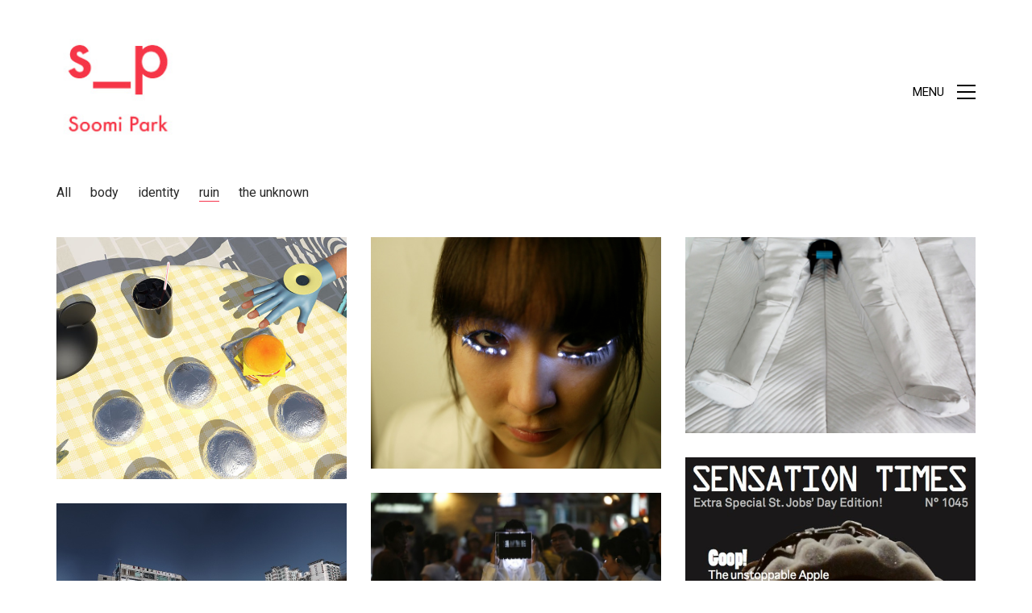

--- FILE ---
content_type: text/html; charset=UTF-8
request_url: https://soomipark.com/?portfolio_category=ruin
body_size: 10461
content:
<!DOCTYPE html>

<html class="no-js" lang="en-GB">
<head>
    <meta charset="UTF-8">
    <meta name="viewport" content="width=device-width, initial-scale=1.0">

	<title>ruin &#8211; SOOMI PARK</title>
<link rel="preload" href="https://soomipark.com/wp-content/themes/kalium/assets/vendors/font-awesome/webfonts/fa-brands-400.woff2" as="font" type="font/woff2" crossorigin>
<link rel="preload" href="https://soomipark.com/wp-content/themes/kalium/assets/vendors/font-awesome/webfonts/fa-regular-400.woff2" as="font" type="font/woff2" crossorigin>
<link rel="preload" href="https://soomipark.com/wp-content/themes/kalium/assets/vendors/font-awesome/webfonts/fa-solid-900.woff2" as="font" type="font/woff2" crossorigin>
<link rel="preload" href="https://soomipark.com/wp-content/themes/kalium/assets/css/fonts/flaticons-custom/flaticon.woff" as="font" type="font/woff2" crossorigin>
<link rel="preload" href="https://soomipark.com/wp-content/themes/kalium/assets/css/fonts/linea-iconfont/fonts/linea.woff" as="font" type="font/woff2" crossorigin>
<link rel='dns-prefetch' href='//fonts.googleapis.com' />
<link rel='dns-prefetch' href='//s.w.org' />
<link rel="alternate" type="application/rss+xml" title="SOOMI PARK &raquo; Feed" href="https://soomipark.com" />
<link rel="alternate" type="application/rss+xml" title="SOOMI PARK &raquo; Comments Feed" href="https://soomipark.com/?feed=comments-rss2" />
<link rel="alternate" type="application/rss+xml" title="SOOMI PARK &raquo; ruin Portfolio Category Feed" href="https://soomipark.com/?feed=rss2&#038;portfolio_category=ruin" />
		<script>
			window._wpemojiSettings = {"baseUrl":"https:\/\/s.w.org\/images\/core\/emoji\/13.0.1\/72x72\/","ext":".png","svgUrl":"https:\/\/s.w.org\/images\/core\/emoji\/13.0.1\/svg\/","svgExt":".svg","source":{"concatemoji":"https:\/\/soomipark.com\/wp-includes\/js\/wp-emoji-release.min.js?ver=5.6"}};
			!function(e,a,t){var r,n,o,i,p=a.createElement("canvas"),s=p.getContext&&p.getContext("2d");function c(e,t){var a=String.fromCharCode;s.clearRect(0,0,p.width,p.height),s.fillText(a.apply(this,e),0,0);var r=p.toDataURL();return s.clearRect(0,0,p.width,p.height),s.fillText(a.apply(this,t),0,0),r===p.toDataURL()}function l(e){if(!s||!s.fillText)return!1;switch(s.textBaseline="top",s.font="600 32px Arial",e){case"flag":return!c([127987,65039,8205,9895,65039],[127987,65039,8203,9895,65039])&&(!c([55356,56826,55356,56819],[55356,56826,8203,55356,56819])&&!c([55356,57332,56128,56423,56128,56418,56128,56421,56128,56430,56128,56423,56128,56447],[55356,57332,8203,56128,56423,8203,56128,56418,8203,56128,56421,8203,56128,56430,8203,56128,56423,8203,56128,56447]));case"emoji":return!c([55357,56424,8205,55356,57212],[55357,56424,8203,55356,57212])}return!1}function d(e){var t=a.createElement("script");t.src=e,t.defer=t.type="text/javascript",a.getElementsByTagName("head")[0].appendChild(t)}for(i=Array("flag","emoji"),t.supports={everything:!0,everythingExceptFlag:!0},o=0;o<i.length;o++)t.supports[i[o]]=l(i[o]),t.supports.everything=t.supports.everything&&t.supports[i[o]],"flag"!==i[o]&&(t.supports.everythingExceptFlag=t.supports.everythingExceptFlag&&t.supports[i[o]]);t.supports.everythingExceptFlag=t.supports.everythingExceptFlag&&!t.supports.flag,t.DOMReady=!1,t.readyCallback=function(){t.DOMReady=!0},t.supports.everything||(n=function(){t.readyCallback()},a.addEventListener?(a.addEventListener("DOMContentLoaded",n,!1),e.addEventListener("load",n,!1)):(e.attachEvent("onload",n),a.attachEvent("onreadystatechange",function(){"complete"===a.readyState&&t.readyCallback()})),(r=t.source||{}).concatemoji?d(r.concatemoji):r.wpemoji&&r.twemoji&&(d(r.twemoji),d(r.wpemoji)))}(window,document,window._wpemojiSettings);
		</script>
		<style>
img.wp-smiley,
img.emoji {
	display: inline !important;
	border: none !important;
	box-shadow: none !important;
	height: 1em !important;
	width: 1em !important;
	margin: 0 .07em !important;
	vertical-align: -0.1em !important;
	background: none !important;
	padding: 0 !important;
}
</style>
	<link rel='stylesheet' id='litespeed-cache-dummy-css'  href='https://soomipark.com/wp-content/plugins/litespeed-cache/assets/css/litespeed-dummy.css?ver=5.6' media='all' />
<link rel='stylesheet' id='layerslider-css'  href='https://soomipark.com/wp-content/plugins/LayerSlider/static/layerslider/css/layerslider.css?ver=6.1.0' media='all' />
<link rel='stylesheet' id='ls-google-fonts-css'  href='https://fonts.googleapis.com/css?family=Lato:100,300,regular,700,900%7COpen+Sans:300%7CIndie+Flower:regular%7COswald:300,regular,700&#038;subset=latin%2Clatin-ext' media='all' />
<link rel='stylesheet' id='wp-block-library-css'  href='https://soomipark.com/wp-includes/css/dist/block-library/style.min.css?ver=5.6' media='all' />
<link rel='stylesheet' id='typolab-fc3513b1f1f5244515138755ea141f03-css'  href='https://fonts.googleapis.com/css?family=Arvo%3Aregular%7CFira+Sans%3Aregular%7CFira+Mono%3Aregular%2C500%2C700%7CRoboto%3Aregular%7COpen+Sans%3Aregular&#038;subset=latin&#038;display=swap&#038;ver=d2604bb437e8cc92632b8aa4c1ba0ecc' media='all' />
<link rel='stylesheet' id='js_composer_front-css'  href='https://soomipark.com/wp-content/plugins/js_composer/assets/css/js_composer.min.css?ver=5.1.1' media='all' />
<link rel='stylesheet' id='kalium-child-css'  href='https://soomipark.com/wp-content/themes/kalium-child/style.css?ver=5.6' media='all' />
<link rel='stylesheet' id='kalium-bootstrap-css-css'  href='https://soomipark.com/wp-content/themes/kalium/assets/css/bootstrap.min.css?ver=3.3.1.001' media='all' />
<link rel='stylesheet' id='kalium-fontawesome-css-css'  href='https://soomipark.com/wp-content/themes/kalium/assets/vendors/font-awesome/css/all.min.css?ver=3.3.1.001' media='all' />
<link rel='stylesheet' id='kalium-theme-base-css-css'  href='https://soomipark.com/wp-content/themes/kalium/assets/css/base.min.css?ver=3.3.1.001' media='all' />
<link rel='stylesheet' id='kalium-theme-style-new-css-css'  href='https://soomipark.com/wp-content/themes/kalium/assets/css/new/style.min.css?ver=3.3.1.001' media='all' />
<link rel='stylesheet' id='kalium-theme-portfolio-css-css'  href='https://soomipark.com/wp-content/themes/kalium/assets/css/portfolio.min.css?ver=3.3.1.001' media='all' />
<link rel='stylesheet' id='kalium-theme-other-css-css'  href='https://soomipark.com/wp-content/themes/kalium/assets/css/other.min.css?ver=3.3.1.001' media='all' />
<link rel='stylesheet' id='kalium-style-css-css'  href='https://soomipark.com/wp-content/themes/kalium/style.css?ver=3.3.1.001' media='all' />
<link rel='stylesheet' id='custom-skin-css'  href='https://soomipark.com/wp-content/themes/kalium-child/custom-skin.css?ver=acb3fba8bb11c78027a602e8540ed234' media='all' />
    <script type="text/javascript">
		var ajaxurl = ajaxurl || 'https://soomipark.com/wp-admin/admin-ajax.php';
		    </script>
	<style id="typolab-font-variants">.font-11{font-family:'Arvo';font-weight:400}.font-1{font-family:'Fira Sans';font-weight:400}.font-3{font-family:'Fira Mono';font-weight:400}h1,h2,h3,h4,h5,h6{font-family:'Fira Mono';font-weight:400}.main-header.menu-type-full-bg-menu .full-screen-menu nav ul li a,.main-header.menu-type-full-bg-menu .full-screen-menu nav div.menu>ul ul li a,.main-header.menu-type-full-bg-menu .full-screen-menu nav ul.menu ul li a{font-family:'Fira Mono';font-weight:400}.header-logo.logo-image{font-family:'Fira Mono';font-weight:500}.font-10{font-family:'Roboto';font-weight:400}.font-14{font-family:'Open Sans';font-weight:400}h1{font-size:16px}body,p{font-size:15px}.portfolio-holder .thumb .hover-state .info h3,.portfolio-holder .item-box .info h3{font-size:18px}.portfolio-holder .thumb .hover-state .info p,.portfolio-holder .item-box .info h3{font-size:12px}.single-portfolio-holder .title h1,.single-portfolio-holder.portfolio-type-5 .portfolio-description-container .portfolio-description-showinfo h3{font-size:18px}.single-portfolio-holder .section-title p{font-size:12px}.portfolio-description-showinfo p,.single-portfolio-holder .details .project-description p,.gallery-item-description .post-formatting p{font-size:15px}.single-portfolio-holder .details .services h3{font-size:12px}.single-portfolio-holder .details .services ul li{font-size:12px}.single-portfolio-holder .details .link{font-size:12px}.blog-holder .box-holder .post-info h2,.wpb_wrapper .lab-blog-posts .blog-post-entry .blog-post-content-container .blog-post-title{font-size:20px}.main-footer .footer-widgets .wp-widget h1,.main-footer .footer-widgets .wp-widget h2,.main-footer .footer-widgets .wp-widget h3{font-size:12px}.main-footer .footer-widgets .wp-widget .textwidget,.main-footer .footer-widgets .wp-widget p{font-size:12px}.copyrights,.main-footer .footer-bottom-content a,.main-footer .footer-bottom-content p{font-size:12px}</style><script type='text/javascript' src='https://soomipark.com/wp-content/plugins/LayerSlider/static/layerslider/js/greensock.js?ver=1.19.0' id='greensock-js'></script>
<script type='text/javascript' src='https://soomipark.com/wp-includes/js/jquery/jquery.min.js?ver=3.5.1' id='jquery-core-js'></script>
<script type='text/javascript' src='https://soomipark.com/wp-includes/js/jquery/jquery-migrate.min.js?ver=3.3.2' id='jquery-migrate-js'></script>
<script type='text/javascript' id='layerslider-js-extra'>
/* <![CDATA[ */
var LS_Meta = {"v":"6.1.0"};
/* ]]> */
</script>
<script type='text/javascript' src='https://soomipark.com/wp-content/plugins/LayerSlider/static/layerslider/js/layerslider.kreaturamedia.jquery.js?ver=6.1.0' id='layerslider-js'></script>
<script type='text/javascript' src='https://soomipark.com/wp-content/plugins/LayerSlider/static/layerslider/js/layerslider.transitions.js?ver=6.1.0' id='layerslider-transitions-js'></script>
<meta name="generator" content="Powered by LayerSlider 6.1.0 - Multi-Purpose, Responsive, Parallax, Mobile-Friendly Slider Plugin for WordPress." />
<!-- LayerSlider updates and docs at: https://layerslider.kreaturamedia.com -->
<link rel="https://api.w.org/" href="https://soomipark.com/index.php?rest_route=/" /><link rel="alternate" type="application/json" href="https://soomipark.com/index.php?rest_route=/wp/v2/portfolio_category/123" /><link rel="EditURI" type="application/rsd+xml" title="RSD" href="https://soomipark.com/xmlrpc.php?rsd" />
<link rel="wlwmanifest" type="application/wlwmanifest+xml" href="https://soomipark.com/wp-includes/wlwmanifest.xml" /> 
<meta name="generator" content="WordPress 5.6" />
<style id="theme-custom-css">.gmnoprint {display: none;}.top-menu-container .top-menu ul li a:after {background-color: transparent;}.wpb_wrapper .section-title {text-align:center;}body.page .section-title h1, body.page .section-title h2, body.page .section-title h3 {margin-top: 60px !important;}.wrapper {background:url(http://demo.kaliumtheme.com/freelancer/wp-content/uploads/2015/04/pattern-29.jpg);}.yourdiv {  color: red;  font-size: 20px;}.header-logo.logo-image{    font-size: 20px;    color: #f6364d;}</style>		            <link rel="shortcut icon" href="https://soomipark.com/wp-content/uploads/2017/03/soomifav2.png">
						<script>var mobile_menu_breakpoint = 768;</script><style data-appended-custom-css="true">@media screen and (min-width:769px) { .mobile-menu-wrapper,.mobile-menu-overlay,.header-block__item--mobile-menu-toggle {display: none;} }</style><style data-appended-custom-css="true">@media screen and (max-width:768px) { .header-block__item--standard-menu-container {display: none;} }</style><style>.recentcomments a{display:inline !important;padding:0 !important;margin:0 !important;}</style><meta name="generator" content="Powered by Visual Composer - drag and drop page builder for WordPress."/>
<!--[if lte IE 9]><link rel="stylesheet" type="text/css" href="https://soomipark.com/wp-content/plugins/js_composer/assets/css/vc_lte_ie9.min.css" media="screen"><![endif]--><noscript><style type="text/css"> .wpb_animate_when_almost_visible { opacity: 1; }</style></noscript></head>
<body class="archive tax-portfolio_category term-ruin term-123 wpb-js-composer js-comp-ver-5.1.1 vc_responsive">

<div class="mobile-menu-wrapper mobile-menu-slide">

    <div class="mobile-menu-container">

		<ul id="menu-header" class="menu"><li id="menu-item-3908" class="menu-item menu-item-type-post_type menu-item-object-page menu-item-3908"><a href="https://soomipark.com/?page_id=2">about</a></li>
<li id="menu-item-3553" class="menu-item menu-item-type-post_type menu-item-object-page menu-item-home menu-item-3553"><a href="https://soomipark.com/">work</a></li>
<li id="menu-item-95" class="menu-item menu-item-type-post_type menu-item-object-page menu-item-95"><a href="https://soomipark.com/?page_id=65">contact</a></li>
<li id="menu-item-96" class="menu-item menu-item-type-post_type menu-item-object-page menu-item-96"><a href="https://soomipark.com/?page_id=19">cv</a></li>
<li id="menu-item-102" class="menu-item menu-item-type-taxonomy menu-item-object-category menu-item-102"><a href="https://soomipark.com/?cat=10">exhibition</a></li>
<li id="menu-item-259" class="menu-item menu-item-type-taxonomy menu-item-object-category menu-item-259"><a href="https://soomipark.com/?cat=1">press</a></li>
<li id="menu-item-350" class="menu-item menu-item-type-taxonomy menu-item-object-category menu-item-350"><a href="https://soomipark.com/?cat=18">news</a></li>
</ul>
		            <form role="search" method="get" class="search-form" action="https://soomipark.com/">
                <input type="search" class="search-field" placeholder="Search site..." value="" name="s" id="search_mobile_inp"/>

                <label for="search_mobile_inp">
                    <i class="fa fa-search"></i>
                </label>

                <input type="submit" class="search-submit" value="Go"/>
            </form>
		
		
		
    </div>

</div>

<div class="mobile-menu-overlay"></div>
<div class="wrapper" id="main-wrapper">

	<style data-appended-custom-css="true">.header-block, .site-header--static-header-type {padding-top: 40px;}</style><style data-appended-custom-css="true">@media screen and (max-width: 992px) { .header-block, .site-header--static-header-type {padding-top: 20px;} }</style><style data-appended-custom-css="true">@media screen and (max-width: 768px) { .header-block, .site-header--static-header-type {padding-top: 13.333333333333px;} }</style><style data-appended-custom-css="true">.header-block, .site-header--static-header-type {padding-bottom: 40px;}</style><style data-appended-custom-css="true">@media screen and (max-width: 992px) { .header-block, .site-header--static-header-type {padding-bottom: 20px;} }</style><style data-appended-custom-css="true">@media screen and (max-width: 768px) { .header-block, .site-header--static-header-type {padding-bottom: 13.333333333333px;} }</style>    <header class="site-header main-header menu-type-full-bg-menu">

		<div class="header-block">

	
	<div class="header-block__row-container container">

		<div class="header-block__row header-block__row--main">
			        <div class="header-block__column header-block__logo header-block--auto-grow">
			<style data-appended-custom-css="true">.logo-image {width:150px;height:148px;}</style>    <a href="https://soomipark.com" class="header-logo logo-image">
		            <img src="https://soomipark.com/wp-content/uploads/2018/01/logo_red.jpg" class="main-logo" width="150" height="150" alt=""/>
		    </a>
        </div>
		        <div class="header-block__column header-block--content-right header-block--align-right">

            <div class="header-block__items-row">
				<div class="header-block__item header-block__item--type-open-fullscreen-menu"><a href="#" class="toggle-bars menu-skin-dark" aria-label="Toggle navigation" data-action="fullscreen-menu" data-default-skin="menu-skin-dark" data-active-skin="menu-skin-light">            <span class="toggle-bars__column toggle-bars__column--left toggle-bars__column--padding-right">
                <span class="toggle-bars__text toggle-bars__text--show">MENU</span>
                <span class="toggle-bars__text toggle-bars__text--hide">CLOSE</span>
            </span>
			        <span class="toggle-bars__column">
            <span class="toggle-bars__bar-lines">
                <span class="toggle-bars__bar-line toggle-bars__bar-line--top"></span>
                <span class="toggle-bars__bar-line toggle-bars__bar-line--middle"></span>
                <span class="toggle-bars__bar-line toggle-bars__bar-line--bottom"></span>
            </span>
        </span>
		</a></div>            </div>

        </div>
				</div>

	</div>

	
</div>
        <div class="fullscreen-menu full-screen-menu menu-open-effect-fade menu-skin-dark menu-aligned-center has-fullmenu-footer translucent-background">
            <div class="fullscreen-menu-navigation">
                <div class="container">
                    <nav>
						<ul id="menu-header-1" class="menu"><li class="menu-item menu-item-type-post_type menu-item-object-page menu-item-3908"><a href="https://soomipark.com/?page_id=2"><span>about</span></a></li>
<li class="menu-item menu-item-type-post_type menu-item-object-page menu-item-home menu-item-3553"><a href="https://soomipark.com/"><span>work</span></a></li>
<li class="menu-item menu-item-type-post_type menu-item-object-page menu-item-95"><a href="https://soomipark.com/?page_id=65"><span>contact</span></a></li>
<li class="menu-item menu-item-type-post_type menu-item-object-page menu-item-96"><a href="https://soomipark.com/?page_id=19"><span>cv</span></a></li>
<li class="menu-item menu-item-type-taxonomy menu-item-object-category menu-item-102"><a href="https://soomipark.com/?cat=10"><span>exhibition</span></a></li>
<li class="menu-item menu-item-type-taxonomy menu-item-object-category menu-item-259"><a href="https://soomipark.com/?cat=1"><span>press</span></a></li>
<li class="menu-item menu-item-type-taxonomy menu-item-object-category menu-item-350"><a href="https://soomipark.com/?cat=18"><span>news</span></a></li>
</ul>                            <form class="search-form" method="get" action="https://soomipark.com/" enctype="application/x-www-form-urlencoded">
                                <input id="full-bg-search-inp" type="search" class="search-field" value="" name="s" autocomplete="off"/>
                                <label for="full-bg-search-inp">
									Search <span><i></i><i></i><i></i></span>                                </label>
                            </form>
						                    </nav>
                </div>
            </div>

			                <div class="fullscreen-menu-footer">
                    <div class="container">
                        <div class="right-part">
							<ul class="social-networks rounded"><li><a href="https://twitter.com/Imoosplus" target="_blank" class="twitter" title="Twitter" aria-label="Twitter" rel="noopener"><i class="fab fa-twitter"></i><span class="name">Twitter</span></a></li><li><a href="http://therepublicofprivacy.org/" target="_blank" class="custom" title="The Republic of Privacy" aria-label="The Republic of Privacy" rel="noopener"><i class="fas fa-plus"></i><span class="name">The Republic of Privacy</span></a></li><li><a href="mailto:hello@soomipark.com?subject=Hello!" target="_self" class="email" title="Email" aria-label="Email" rel="noopener"><i class="far fa-envelope"></i><span class="name">Email</span></a></li></ul>                        </div>
                        <div class="left-part">
							SOOMI PARK © Copyright 2024. All Rights Reserved.                        </div>
                    </div>
                </div>
			
        </div>
		
    </header>

<div id="portfolio-1-container" class="portfolio-container-and-title portfolio-loop-layout-type-2 container">
	
	<div class="portfolio-title-holder portfolio-title-holder--update-category-descriptions">
	
	    <div class="pt-column pt-filters">
        <div class="product-filter">
            <ul class="portfolio-root-categories">
				                    <li class="portfolio-category-all">
                        <a href="https://soomipark.com/?post_type=portfolio" data-term="*"
                           data-title="ruin"  data-term-description="">All</a>
                    </li>
				
				                    <li class="portfolio-category-item portfolio-category-body">
                        <a href="https://soomipark.com/?portfolio_category=body"
                           data-term="body"  data-term-description="">body</a>
                    </li>
				                    <li class="portfolio-category-item portfolio-category-identity">
                        <a href="https://soomipark.com/?portfolio_category=identity"
                           data-term="identity"  data-term-description="">identity</a>
                    </li>
				                    <li class="portfolio-category-item portfolio-category-ruin active">
                        <a href="https://soomipark.com/?portfolio_category=ruin"
                           data-term="ruin"  data-term-description="">ruin</a>
                    </li>
				                    <li class="portfolio-category-item portfolio-category-the-unknown">
                        <a href="https://soomipark.com/?portfolio_category=the-unknown"
                           data-term="the-unknown"  data-term-description="">the unknown</a>
                    </li>
				            </ul>

			        </div>
    </div>
</div>
	<div class="page-container">
		<div class="row">
			
						
			<div id="portfolio-1" class="portfolio-holder portfolio-type-2 is-masonry-layout sort-by-js">
				<div class="portfolio-item portfolio-item-type-2 has-padding w4 post-4319 portfolio type-portfolio status-publish has-post-thumbnail hentry portfolio_category-body portfolio_category-ruin" data-portfolio-item-id="4319" data-terms="body ruin">

	
	
	
    <div class="item-box-container">
        <div class="item-box wow fadeInLab">
            <div class="thumb">
				                    <div class="hover-state padding hover-eff-fade-slide position-bottom-left hover-distanced hover-style-primary opacity-yes">

						
                        <div class="info">
                            <h3>
                                <a href="https://soomipark.com/?portfolio=between-dreamy-and-dreary-2018" class="item-link">
									Between Dreamy and Dreary (2018)                                </a>
                            </h3>
							                        </div>
                    </div>
				
									                        <a href="https://soomipark.com/?portfolio=between-dreamy-and-dreary-2018" class="item-link">
							<span class="image-placeholder" style="padding-bottom:83.20610687%;background-color:#eeeeee"><img width="655" height="545" class="attachment-portfolio-img-2 size-portfolio-img-2 img-4323 lazyload" loading="lazy" alt="" data-src="https://soomipark.com/wp-content/uploads/2018/05/04_Table_final-copy-655x545.jpg" /></span>                        </a>
									            </div>
        </div>
    </div>

	
</div>
<div class="portfolio-item portfolio-item-type-2 has-padding w4 post-162 portfolio type-portfolio status-publish has-post-thumbnail hentry portfolio_category-body portfolio_category-identity portfolio_category-ruin" data-portfolio-item-id="162" data-terms="body identity ruin">

	
	
	
    <div class="item-box-container">
        <div class="item-box wow fadeInLab" data-wow-delay="0.15s">
            <div class="thumb">
				                    <div class="hover-state padding hover-eff-fade-slide position-bottom-left hover-distanced hover-style-primary opacity-yes">

						
                        <div class="info">
                            <h3>
                                <a href="https://soomipark.com/?portfolio=led-eyelash" class="item-link">
									LED Eyelash (2007)                                </a>
                            </h3>
							                        </div>
                    </div>
				
									                        <a href="https://soomipark.com/?portfolio=led-eyelash" class="item-link">
							<span class="image-placeholder" style="padding-bottom:79.69465649%;background-color:#eeeeee"><img width="655" height="522" class="attachment-portfolio-img-2 size-portfolio-img-2 img-174 lazyload" loading="lazy" alt="" data-src="https://soomipark.com/wp-content/uploads/2011/12/soomiPARK_LED-Eyelash.jpg" data-srcset="https://soomipark.com/wp-content/uploads/2011/12/soomiPARK_LED-Eyelash.jpg 785w, https://soomipark.com/wp-content/uploads/2011/12/soomiPARK_LED-Eyelash-288x229.jpg 288w, https://soomipark.com/wp-content/uploads/2011/12/soomiPARK_LED-Eyelash-619x494.jpg 619w" data-sizes="(max-width: 655px) 100vw, 655px" /></span>                        </a>
									            </div>
        </div>
    </div>

	
</div>
<div class="portfolio-item portfolio-item-type-2 has-padding w4 post-915 portfolio type-portfolio status-publish has-post-thumbnail hentry portfolio_category-body portfolio_category-ruin" data-portfolio-item-id="915" data-terms="body ruin">

	
	
	
    <div class="item-box-container">
        <div class="item-box wow fadeInLab" data-wow-delay="0.3s">
            <div class="thumb">
				                    <div class="hover-state padding hover-eff-fade-slide position-bottom-left hover-distanced hover-style-primary opacity-yes">

						
                        <div class="info">
                            <h3>
                                <a href="https://soomipark.com/?portfolio=requiem-for-a-body" class="item-link">
									Requiem For A Body (2015)                                </a>
                            </h3>
							                        </div>
                    </div>
				
									                        <a href="https://soomipark.com/?portfolio=requiem-for-a-body" class="item-link">
							<span class="image-placeholder" style="padding-bottom:67.63358779%;background-color:#eeeeee"><img width="655" height="443" class="attachment-portfolio-img-2 size-portfolio-img-2 img-922 lazyload" loading="lazy" alt="" data-src="https://soomipark.com/wp-content/uploads/2015/03/requiem-for-a-body_web11.jpg" data-srcset="https://soomipark.com/wp-content/uploads/2015/03/requiem-for-a-body_web11.jpg 875w, https://soomipark.com/wp-content/uploads/2015/03/requiem-for-a-body_web11-288x195.jpg 288w, https://soomipark.com/wp-content/uploads/2015/03/requiem-for-a-body_web11-730x494.jpg 730w" data-sizes="(max-width: 655px) 100vw, 655px" /></span>                        </a>
									            </div>
        </div>
    </div>

	
</div>
<div class="portfolio-item portfolio-item-type-1 has-padding w4 post-490 portfolio type-portfolio status-publish has-post-thumbnail hentry portfolio_category-ruin portfolio_category-the-unknown" data-portfolio-item-id="490" data-terms="ruin the-unknown">

	
	
	
    <div class="item-box-container">
        <div class="item-box wow fadeInLab" data-wow-delay="0.45s">
            <div class="thumb">
				                    <div class="hover-state padding hover-eff-fade-slide position-bottom-left hover-distanced hover-style-primary opacity-yes">

						
                        <div class="info">
                            <h3>
                                <a href="https://soomipark.com/?portfolio=goop" class="item-link">
									Goop! (2012)                                </a>
                            </h3>
							                        </div>
                    </div>
				
									                        <a href="https://soomipark.com/?portfolio=goop" class="item-link">
							<span class="image-placeholder" style="padding-bottom:142.29765013%;background-color:#eeeeee"><img width="383" height="545" class="attachment-portfolio-img-2 size-portfolio-img-2 img-491 lazyload" loading="lazy" alt="" data-src="https://soomipark.com/wp-content/uploads/2012/04/sensationtimes-e1335626552448.jpg" data-srcset="https://soomipark.com/wp-content/uploads/2012/04/sensationtimes-e1335626552448.jpg 552w, https://soomipark.com/wp-content/uploads/2012/04/sensationtimes-e1335626552448-202x288.jpg 202w, https://soomipark.com/wp-content/uploads/2012/04/sensationtimes-e1335626552448-347x494.jpg 347w" data-sizes="(max-width: 383px) 100vw, 383px" /></span>                        </a>
									            </div>
        </div>
    </div>

	
</div>
<div class="portfolio-item portfolio-item-type-1 has-padding w4 post-151 portfolio type-portfolio status-publish has-post-thumbnail hentry portfolio_category-body portfolio_category-identity portfolio_category-ruin" data-portfolio-item-id="151" data-terms="body identity ruin">

	
	
	
    <div class="item-box-container">
        <div class="item-box wow fadeInLab" data-wow-delay="0.6s">
            <div class="thumb">
				                    <div class="hover-state padding hover-eff-fade-slide position-bottom-left hover-distanced hover-style-primary opacity-yes">

						
                        <div class="info">
                            <h3>
                                <a href="https://soomipark.com/?portfolio=digital-veil" class="item-link">
									Digital Veil (2007)                                </a>
                            </h3>
							                        </div>
                    </div>
				
									                        <a href="https://soomipark.com/?portfolio=digital-veil" class="item-link">
							<span class="image-placeholder" style="padding-bottom:66.56488550%;background-color:#eeeeee"><img width="655" height="436" class="attachment-portfolio-img-2 size-portfolio-img-2 img-155 lazyload" loading="lazy" alt="" data-src="https://soomipark.com/wp-content/uploads/2011/12/Soomi-Park_Digital-Veil_05.jpg" data-srcset="https://soomipark.com/wp-content/uploads/2011/12/Soomi-Park_Digital-Veil_05.jpg 785w, https://soomipark.com/wp-content/uploads/2011/12/Soomi-Park_Digital-Veil_05-288x191.jpg 288w, https://soomipark.com/wp-content/uploads/2011/12/Soomi-Park_Digital-Veil_05-741x494.jpg 741w" data-sizes="(max-width: 655px) 100vw, 655px" /></span>                        </a>
									            </div>
        </div>
    </div>

	
</div>
<div class="portfolio-item portfolio-item-type-1 has-padding w4 post-140 portfolio type-portfolio status-publish has-post-thumbnail hentry portfolio_category-identity portfolio_category-ruin portfolio_category-the-unknown" data-portfolio-item-id="140" data-terms="identity ruin the-unknown">

	
	
	
    <div class="item-box-container">
        <div class="item-box wow fadeInLab" data-wow-delay="0.75s">
            <div class="thumb">
				                    <div class="hover-state padding hover-eff-fade-slide position-bottom-left hover-distanced hover-style-primary opacity-yes">

						
                        <div class="info">
                            <h3>
                                <a href="https://soomipark.com/?portfolio=baedari-360-eco-park" class="item-link">
									Baedari 360: Eco-Park (2009)                                </a>
                            </h3>
							                        </div>
                    </div>
				
									                        <a href="https://soomipark.com/?portfolio=baedari-360-eco-park" class="item-link">
							<span class="image-placeholder" style="padding-bottom:79.08396947%;background-color:#eeeeee"><img width="655" height="518" class="attachment-portfolio-img-2 size-portfolio-img-2 img-150 lazyload" loading="lazy" alt="" data-src="https://soomipark.com/wp-content/uploads/2011/12/soomiPARK_ecopark.jpg" data-srcset="https://soomipark.com/wp-content/uploads/2011/12/soomiPARK_ecopark.jpg 661w, https://soomipark.com/wp-content/uploads/2011/12/soomiPARK_ecopark-288x227.jpg 288w, https://soomipark.com/wp-content/uploads/2011/12/soomiPARK_ecopark-624x494.jpg 624w" data-sizes="(max-width: 655px) 100vw, 655px" /></span>                        </a>
									            </div>
        </div>
    </div>

	
</div>
			</div>
			
			
			    <script type="text/javascript">
		var portfolioContainers = portfolioContainers || [];
		portfolioContainers.push( {"instanceId":"portfolio-1","instanceAlias":"ruin","baseQuery":{"post_type":"portfolio","post_status":"publish","portfolio_category":"ruin","posts_per_page":12,"paged":0,"meta_query":[{"key":"_thumbnail_id","compare":"EXISTS"}]},"vcAttributes":[],"postId":0,"count":24,"countByTerms":{"body":14,"identity":12,"ruin":6,"the-unknown":13},"lightboxData":null,"filterPushState":false} );
    </script>
	    <div class="portfolio-endless-pagination endless-pagination endless-pagination-alignment-center not-visible">
        <div class="show-more type-2 auto-reveal is-finished" data-endless="true">
            <div class="reveal-button">
                <a href="#" class="btn btn-white">
					Show More
                    <span class="loading">
					<i class="loading-spinner-1"></i>					</span>

                    <span class="finished">
						No more portfolio items to show					</span>
                </a>
            </div>
        </div>
    </div>
			</div>
	</div>

</div></div><!-- .wrapper -->
<footer id="footer" role="contentinfo" class="site-footer main-footer footer-bottom-vertical footer-fullwidth">

	
	
        <div class="footer-bottom">

            <div class="container">

                <div class="footer-bottom-content">

					
                        <div class="footer-content-right">
							<ul class="social-networks rounded colored-hover"><li><a href="https://twitter.com/Imoosplus" target="_blank" class="twitter" title="Twitter" aria-label="Twitter" rel="noopener"><i class="fab fa-twitter"></i><span class="name">Twitter</span></a></li><li><a href="http://therepublicofprivacy.org/" target="_blank" class="custom" title="The Republic of Privacy" aria-label="The Republic of Privacy" rel="noopener"><i class="fas fa-plus"></i><span class="name">The Republic of Privacy</span></a></li><li><a href="mailto:hello@soomipark.com?subject=Hello!" target="_self" class="email" title="Email" aria-label="Email" rel="noopener"><i class="far fa-envelope"></i><span class="name">Email</span></a></li></ul>                        </div>

					
					
                        <div class="footer-content-left">

                            <div class="copyrights site-info">
                                <p>SOOMI PARK © Copyright 2024. All Rights Reserved.</p>
                            </div>

                        </div>

					                </div>

            </div>

        </div>

	
</footer>    <script type="text/javascript">
		var ajaxurl = ajaxurl || 'https://soomipark.com/wp-admin/admin-ajax.php';
		    </script>
	<style id="typolab-font-variants">.font-11{font-family:'Arvo';font-weight:400}.font-1{font-family:'Fira Sans';font-weight:400}.font-3{font-family:'Fira Mono';font-weight:400}h1,h2,h3,h4,h5,h6{font-family:'Fira Mono';font-weight:400}.main-header.menu-type-full-bg-menu .full-screen-menu nav ul li a,.main-header.menu-type-full-bg-menu .full-screen-menu nav div.menu>ul ul li a,.main-header.menu-type-full-bg-menu .full-screen-menu nav ul.menu ul li a{font-family:'Fira Mono';font-weight:400}.header-logo.logo-image{font-family:'Fira Mono';font-weight:500}.font-10{font-family:'Roboto';font-weight:400}.font-14{font-family:'Open Sans';font-weight:400}h1{font-size:16px}body,p{font-size:15px}.portfolio-holder .thumb .hover-state .info h3,.portfolio-holder .item-box .info h3{font-size:18px}.portfolio-holder .thumb .hover-state .info p,.portfolio-holder .item-box .info h3{font-size:12px}.single-portfolio-holder .title h1,.single-portfolio-holder.portfolio-type-5 .portfolio-description-container .portfolio-description-showinfo h3{font-size:18px}.single-portfolio-holder .section-title p{font-size:12px}.portfolio-description-showinfo p,.single-portfolio-holder .details .project-description p,.gallery-item-description .post-formatting p{font-size:15px}.single-portfolio-holder .details .services h3{font-size:12px}.single-portfolio-holder .details .services ul li{font-size:12px}.single-portfolio-holder .details .link{font-size:12px}.blog-holder .box-holder .post-info h2,.wpb_wrapper .lab-blog-posts .blog-post-entry .blog-post-content-container .blog-post-title{font-size:20px}.main-footer .footer-widgets .wp-widget h1,.main-footer .footer-widgets .wp-widget h2,.main-footer .footer-widgets .wp-widget h3{font-size:12px}.main-footer .footer-widgets .wp-widget .textwidget,.main-footer .footer-widgets .wp-widget p{font-size:12px}.copyrights,.main-footer .footer-bottom-content a,.main-footer .footer-bottom-content p{font-size:12px}</style>    <script type="text/javascript">
		var ajaxurl = ajaxurl || 'https://soomipark.com/wp-admin/admin-ajax.php';
		    </script>
	<style id="typolab-font-variants">.font-11{font-family:'Arvo';font-weight:400}.font-1{font-family:'Fira Sans';font-weight:400}.font-3{font-family:'Fira Mono';font-weight:400}h1,h2,h3,h4,h5,h6{font-family:'Fira Mono';font-weight:400}.main-header.menu-type-full-bg-menu .full-screen-menu nav ul li a,.main-header.menu-type-full-bg-menu .full-screen-menu nav div.menu>ul ul li a,.main-header.menu-type-full-bg-menu .full-screen-menu nav ul.menu ul li a{font-family:'Fira Mono';font-weight:400}.header-logo.logo-image{font-family:'Fira Mono';font-weight:500}.font-10{font-family:'Roboto';font-weight:400}.font-14{font-family:'Open Sans';font-weight:400}h1{font-size:16px}body,p{font-size:15px}.portfolio-holder .thumb .hover-state .info h3,.portfolio-holder .item-box .info h3{font-size:18px}.portfolio-holder .thumb .hover-state .info p,.portfolio-holder .item-box .info h3{font-size:12px}.single-portfolio-holder .title h1,.single-portfolio-holder.portfolio-type-5 .portfolio-description-container .portfolio-description-showinfo h3{font-size:18px}.single-portfolio-holder .section-title p{font-size:12px}.portfolio-description-showinfo p,.single-portfolio-holder .details .project-description p,.gallery-item-description .post-formatting p{font-size:15px}.single-portfolio-holder .details .services h3{font-size:12px}.single-portfolio-holder .details .services ul li{font-size:12px}.single-portfolio-holder .details .link{font-size:12px}.blog-holder .box-holder .post-info h2,.wpb_wrapper .lab-blog-posts .blog-post-entry .blog-post-content-container .blog-post-title{font-size:20px}.main-footer .footer-widgets .wp-widget h1,.main-footer .footer-widgets .wp-widget h2,.main-footer .footer-widgets .wp-widget h3{font-size:12px}.main-footer .footer-widgets .wp-widget .textwidget,.main-footer .footer-widgets .wp-widget p{font-size:12px}.copyrights,.main-footer .footer-bottom-content a,.main-footer .footer-bottom-content p{font-size:12px}</style>    <script type="text/javascript">
		var ajaxurl = ajaxurl || 'https://soomipark.com/wp-admin/admin-ajax.php';
		    </script>
	<style id="typolab-font-variants">.font-11{font-family:'Arvo';font-weight:400}.font-1{font-family:'Fira Sans';font-weight:400}.font-3{font-family:'Fira Mono';font-weight:400}h1,h2,h3,h4,h5,h6{font-family:'Fira Mono';font-weight:400}.main-header.menu-type-full-bg-menu .full-screen-menu nav ul li a,.main-header.menu-type-full-bg-menu .full-screen-menu nav div.menu>ul ul li a,.main-header.menu-type-full-bg-menu .full-screen-menu nav ul.menu ul li a{font-family:'Fira Mono';font-weight:400}.header-logo.logo-image{font-family:'Fira Mono';font-weight:500}.font-10{font-family:'Roboto';font-weight:400}.font-14{font-family:'Open Sans';font-weight:400}h1{font-size:16px}body,p{font-size:15px}.portfolio-holder .thumb .hover-state .info h3,.portfolio-holder .item-box .info h3{font-size:18px}.portfolio-holder .thumb .hover-state .info p,.portfolio-holder .item-box .info h3{font-size:12px}.single-portfolio-holder .title h1,.single-portfolio-holder.portfolio-type-5 .portfolio-description-container .portfolio-description-showinfo h3{font-size:18px}.single-portfolio-holder .section-title p{font-size:12px}.portfolio-description-showinfo p,.single-portfolio-holder .details .project-description p,.gallery-item-description .post-formatting p{font-size:15px}.single-portfolio-holder .details .services h3{font-size:12px}.single-portfolio-holder .details .services ul li{font-size:12px}.single-portfolio-holder .details .link{font-size:12px}.blog-holder .box-holder .post-info h2,.wpb_wrapper .lab-blog-posts .blog-post-entry .blog-post-content-container .blog-post-title{font-size:20px}.main-footer .footer-widgets .wp-widget h1,.main-footer .footer-widgets .wp-widget h2,.main-footer .footer-widgets .wp-widget h3{font-size:12px}.main-footer .footer-widgets .wp-widget .textwidget,.main-footer .footer-widgets .wp-widget p{font-size:12px}.copyrights,.main-footer .footer-bottom-content a,.main-footer .footer-bottom-content p{font-size:12px}</style><script type="application/ld+json">{"@context":"https:\/\/schema.org\/","@type":"Organization","name":"SOOMI PARK","url":"https:\/\/soomipark.com","logo":"https:\/\/soomipark.com\/wp-content\/uploads\/2018\/01\/logo_red.jpg"}</script><link rel='stylesheet' id='kalium-videojs-css-css'  href='https://soomipark.com/wp-content/themes/kalium/assets/vendors/video-js/video-js.min.css?ver=3.3.1.001' media='all' />
<script type='text/javascript' src='https://soomipark.com/wp-content/themes/kalium/assets/vendors/gsap/gsap.min.js?ver=3.3.1.001' id='kalium-gsap-js-js'></script>
<script type='text/javascript' src='https://soomipark.com/wp-content/themes/kalium/assets/vendors/gsap/ScrollToPlugin.min.js?ver=3.3.1.001' id='kalium-gsap-scrollto-js-js'></script>
<script type='text/javascript' src='https://soomipark.com/wp-content/themes/kalium/assets/vendors/scrollmagic/ScrollMagic.min.js?ver=3.3.1.001' id='kalium-scrollmagic-js-js'></script>
<script type='text/javascript' src='https://soomipark.com/wp-content/themes/kalium/assets/vendors/scrollmagic/plugins/animation.gsap.min.js?ver=3.3.1.001' id='kalium-scrollmagic-gsap-js-js'></script>
<script type='text/javascript' src='https://soomipark.com/wp-includes/js/wp-embed.min.js?ver=5.6' id='wp-embed-js'></script>
<script type='text/javascript' src='https://soomipark.com/wp-content/themes/kalium/assets/vendors/metafizzy/isotope.pkgd.min.js?ver=3.3.1.001' id='kalium-metafizzy-isotope-js-js'></script>
<script type='text/javascript' src='https://soomipark.com/wp-content/themes/kalium/assets/vendors/metafizzy/packery-mode.pkgd.min.js?ver=3.3.1.001' id='kalium-metafizzy-packery-js-js'></script>
<script type='text/javascript' src='https://soomipark.com/wp-content/themes/kalium/assets/vendors/video-js/video.min.js?ver=3.3.1.001' id='kalium-videojs-js-js'></script>
<script type='text/javascript' src='https://soomipark.com/wp-content/themes/kalium/assets/vendors/video-js-youtube/video-js-youtube.js?ver=3.3.1.001' id='kalium-videojs-youtube-js-js'></script>
<script type='text/javascript' src='https://soomipark.com/wp-content/themes/kalium/assets/vendors/vimeo/player.min.js?ver=3.3.1.001' id='kalium-vimeo-player-js-js'></script>
<script type='text/javascript' id='kalium-main-js-js-before'>
var _k = _k || {}; _k.enqueueAssets = {"js":{"light-gallery":[{"src":"https:\/\/soomipark.com\/wp-content\/themes\/kalium\/assets\/vendors\/light-gallery\/lightgallery-all.min.js"}]},"css":{"light-gallery":[{"src":"https:\/\/soomipark.com\/wp-content\/themes\/kalium\/assets\/vendors\/light-gallery\/css\/lightgallery.min.css"},{"src":"https:\/\/soomipark.com\/wp-content\/themes\/kalium\/assets\/vendors\/light-gallery\/css\/lg-transitions.min.css"}]}};
var _k = _k || {}; _k.require = function(e){var t=e instanceof Array?e:[e];return new Promise(function(e,r){var a=function(t){if(t&&t.length){var r=t.shift(),n=r.match( /\.js(\?.*)?$/)?"script":"text";jQuery.ajax({dataType:n,url:r}).success(function(){!function(e){var t;e.match( /\.js(\?.*)?$/)?(t=document.createElement("script")).src=e:((t=document.createElement("link")).rel="stylesheet",t.href=e);var r=!1,a=jQuery("[data-deploader]").each(function(t,a){e!=jQuery(a).attr("src")&&e!=jQuery(a).attr("href")||(r=!0)}).length;r||(t.setAttribute("data-deploader",a),jQuery("head").append(t))}(r)}).always(function(){r.length&&a(t)})}else e()};a(t)})};
</script>
<script type='text/javascript' src='https://soomipark.com/wp-content/themes/kalium/assets/js/main.min.js?ver=3.3.1.001' id='kalium-main-js-js'></script>

<!-- TET: 0.361674 / 3.3.1ch -->
</body>
</html>

<!-- Page cached by LiteSpeed Cache 7.6.2 on 2026-01-22 17:37:06 -->